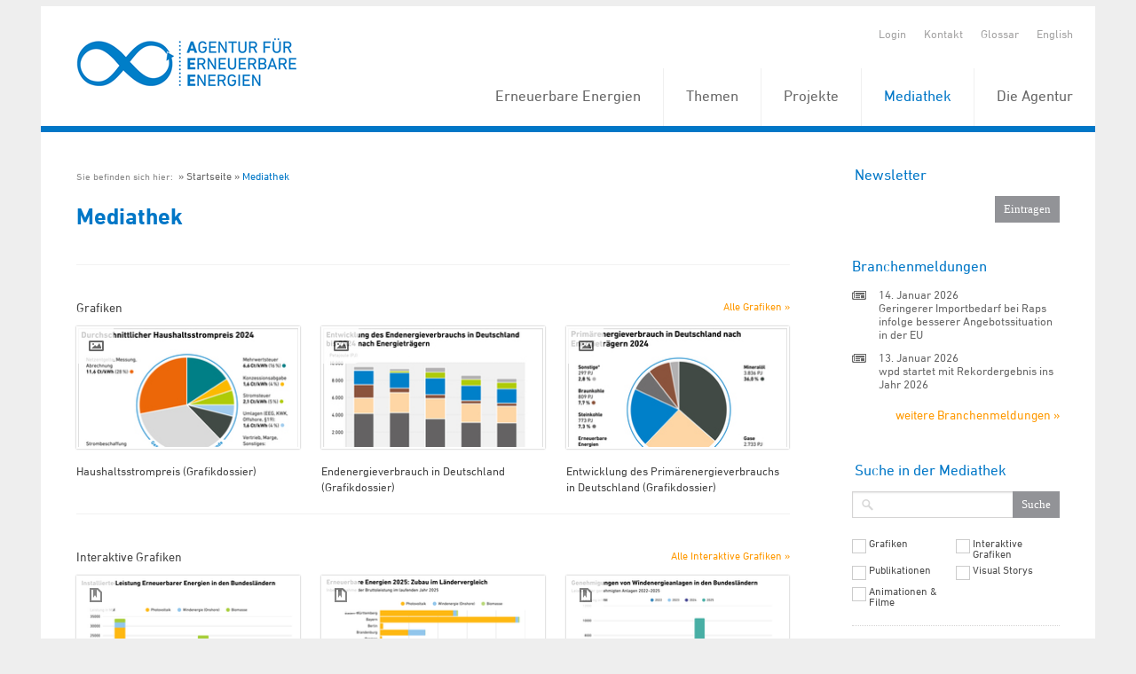

--- FILE ---
content_type: text/html; charset=utf-8
request_url: https://www.unendlich-viel-energie.de/mediathek/studien/bundeslaendervergleichsstudie-erneuerbare-energien-2019
body_size: 8110
content:
<!DOCTYPE html>


<!-- paulirish.com/2008/conditional-stylesheets-vs-css-hacks-answer-neither/ -->
<!--[if IE 7]>    <html class="ie7 oldie" lang="de" xml:lang="de"> <![endif]-->
<!--[if IE 8]>    <html class="no-js lt-ie9" lang="de" xml:lang="de"> <![endif]-->
<!--[if gt IE 8]><!--> <html class="no-js" lang="de" xml:lang="de"> <!--<![endif]-->

<head>

	<title>Mediathek - Agentur für Erneuerbare Energien</title>
	<!-- Set the viewport width to device width for mobile -->
	<meta name="viewport" content="width=device-width, initial-scale=1, maximum-scale=1, user-scalable=0" />
	<meta http-equiv="Content-Type" content="text/html; charset=utf-8" />
	<meta http-equiv="expires" content="Tue, 11 Feb 2020 14:0:00 UTC">
	
	<meta property="og:title" content="" />
	<meta property="og:type" content="website" />
	<link rel="shortcut icon" type="image/x-icon" href="/favicon.ico" />

    
    
	<!-- Included CSS Files -->
	<link rel="stylesheet" href="/stylesheets/foundation.css">
	<link rel="stylesheet" href="/stylesheets/MyFontsWebfontsKit.css">
	<link rel="stylesheet" href="/stylesheets/mediathek.css">
	<link rel="stylesheet" href="/stylesheets/app.css?rand=1">
	<link rel="stylesheet" href="/stylesheets/print.css" media="print"/>
	<link rel="stylesheet" href="/stylesheets/form.css">
<script src="/javascripts/modernizr.foundation.js"></script>
<script src="/javascripts/foundation.min.js"></script>
    <script type="text/javascript" src="/javascripts/jquery.calendario.js"></script>
    <!-- Initialize JS Plugins -->
    <script src="/javascripts/app.js"></script>




</head>

<body class=" de ">
    <div class="row" style="overflow: hidden; margin-top: 7px;">
        <div class="sixteen columns">

            <header style="position: relative; z-index: 3000;">
                <div class="row">
                    <div class="sixteen columns">

                        <ul class="quicklinks clearfix">
                            <li>
                                                                    <a href="/login" title="Login">Login</a>
                                                            </li>

                            
                            <li><a href="/kontakt" title="Kontakt">Kontakt</a></li>
                            <li><a href="/glossar" title="Glossar">Glossar</a></li>
                            

                            
                                                            <li>
                                                                            <a href="/media-library" title="English">
                                            English
                                        </a>
                                                                    </li>
                            
                        </ul>

                                                   <a href="https://www.unendlich-viel-energie.de" title="Startseite" class="logo">
                                <img src="/images/agentur-fuer-erneuerbare-energie.png" alt="">
                            </a>
                       
                        <nav id="topnav" style="position:relative;">
                          <ul >
                                                            <li style="z-index:999;">
                                    <a  href="/erneuerbare" title="Erneuerbare Energien">
                                        Erneuerbare Energien
                                    </a>

                                                                                <ul>
                                                                                                    <li style="z-index:999;">
                                    <a  href="/erneuerbare/wind" title="Wind">
                                        Wind
                                    </a>

                                                                                </li>
                                                                                                <li style="z-index:999;">
                                    <a  href="/erneuerbare/sonne" title="Sonne">
                                        Sonne
                                    </a>

                                                                                </li>
                                                                                                <li style="z-index:999;">
                                    <a  href="/erneuerbare/bioenergie" title="Biomasse">
                                        Biomasse
                                    </a>

                                                                                </li>
                                                                                                <li style="z-index:999;">
                                    <a  href="/erneuerbare/wasserkraft" title="Wasserkraft">
                                        Wasserkraft
                                    </a>

                                                                                </li>
                                                                                                <li style="z-index:999;">
                                    <a  href="/erneuerbare/gute-gruende" title="Gute Gründe">
                                        Gute Gründe
                                    </a>

                                                                                </li>
                                                                                                <li style="z-index:999;">
                                    <a  href="/erneuerbare/erdwaerme" title="Erd- und Umweltwärme">
                                        Erd- und Umweltwärme
                                    </a>

                                                                                </li>
                                                                                                <li style="z-index:999;">
                                    <a  href="/erneuerbare/die-elf-wichtigsten-fakten-zu-den-erneuerbaren" title="Fakten zu den Erneuerbaren">
                                        Fakten zu den Erneuerbaren
                                    </a>

                                                                                </li>
                                                                                                <li style="z-index:999;">
                                    <a  href="/erneuerbare/frauen-der-energiewende" title="Frauen der Energiewende">
                                        Frauen der Energiewende
                                    </a>

                                                                                </li>
                                                                                                <li style="z-index:999;">
                                    <a  href="/erneuerbare/instrumente" title="Instrumente">
                                        Instrumente
                                    </a>

                                                                                </li></ul></li>
                                                                                                    <li style="z-index:999;">
                                    <a  href="/themen" title="Themen">
                                        Themen
                                    </a>

                                                                                <ul>
                                                                                                    <li style="z-index:999;">
                                    <a  href="/themen/strom" title="Strom">
                                        Strom
                                    </a>

                                                                                </li>
                                                                                                <li style="z-index:999;">
                                    <a  href="/themen/waerme" title="Wärme">
                                        Wärme
                                    </a>

                                                                                </li>
                                                                                                <li style="z-index:999;">
                                    <a  href="/themen/verkehr" title="Verkehr">
                                        Verkehr
                                    </a>

                                                                                </li>
                                                                                                <li style="z-index:999;">
                                    <a  href="/themen/politik" title="Politik">
                                        Politik
                                    </a>

                                                                                </li>
                                                                                                <li style="z-index:999;">
                                    <a  href="/themen/wirtschaft" title="Wirtschaft">
                                        Wirtschaft
                                    </a>

                                                                                <ul>
                                                                                                    <li style="z-index:999;">
                                    <a  href="/themen/wirtschaft/koepfe-der-branche" title="Köpfe der Branche">
                                        Köpfe der Branche
                                    </a>

                                                                                </li>
                                                                                                <li style="z-index:999;">
                                    <a  href="/themen/wirtschaft/branchenmeldungen" title="Branchenmeldungen">
                                        Branchenmeldungen
                                    </a>

                                                                                </li></ul></li>
                                                                                                    <li style="z-index:999;">
                                    <a  href="/themen/akzeptanz-erneuerbarer" title="Akzeptanz">
                                        Akzeptanz
                                    </a>

                                                                                </li>
                                                                                                <li style="z-index:999;">
                                    <a  href="/themen/mythen" title="Mythen der Atomkraft">
                                        Mythen der Atomkraft
                                    </a>

                                                                                </li>
                                                                                                <li style="z-index:999;">
                                    <a  href="/themen/erneuerbare-karriere" title="Erneuerbare Karriere">
                                        Erneuerbare Karriere
                                    </a>

                                                                                </li></ul></li>
                                                                                                    <li style="z-index:999;">
                                    <a  href="/projekte" title="Projekte">
                                        Projekte
                                    </a>

                                                                                <ul>
                                                                                                    <li style="z-index:999;">
                                    <a  href="/projekte/energie-kommunen" title="Energie-Kommunen">
                                        Energie-Kommunen
                                    </a>

                                                                                </li>
                                                                                                <li style="z-index:999;">
                                    <a  href="/projekte/energie-kommune-des-jahres" title="Energie-Kommune des Jahres">
                                        Energie-Kommune des Jahres
                                    </a>

                                                                                </li>
                                                                                                <li style="z-index:999;">
                                    <a  href="/projekte/energiewende-partnerstadt_2024" title="Energiewende Partnerstadt 3.0">
                                        Energiewende Partnerstadt 3.0
                                    </a>

                                                                                </li>
                                                                                                <li style="z-index:999;">
                                    <a  href="/projekte/foederale-energiewende" title="Föderale Energiewende">
                                        Föderale Energiewende
                                    </a>

                                                                                </li>
                                                                                                <li style="z-index:999;">
                                    <a  href="/projekte/forum-rund-um-die-energie-kommunen" title="Forum rund um die Energie-Kommunen">
                                        Forum rund um die Energie-Kommunen
                                    </a>

                                                                                </li>
                                                                                                <li style="z-index:999;">
                                    <a  href="/projekte/forum-synergiewende" title="Forum Synergiewende">
                                        Forum Synergiewende
                                    </a>

                                                                                </li>
                                                                                                <li style="z-index:999;">
                                    <a  href="/projekte/huckepack-prinzip" title="Huckepack-Prinzip">
                                        Huckepack-Prinzip
                                    </a>

                                                                                </li>
                                                                                                <li style="z-index:999;">
                                    <a  href="/projekte/komfi" title="KomFi">
                                        KomFi
                                    </a>

                                                                                </li>
                                                                                                <li style="z-index:999;">
                                    <a  href="/projekte/online-wertschoepfungsrechner" title="Online-Wertschöpfungsrechner">
                                        Online-Wertschöpfungsrechner
                                    </a>

                                                                                </li>
                                                                                                <li style="z-index:999;">
                                    <a  href="/projekte/schach" title="SCHACH">
                                        SCHACH
                                    </a>

                                                                                </li>
                                                                                                <li style="z-index:999;">
                                    <a  href="/projekte/bigtrans" title="BigTrans">
                                        BigTrans
                                    </a>

                                                                                </li>
                                                                                                <li style="z-index:999;">
                                    <a  href="/projekte/gesichter-der-biokraftstoffe" title="Gesichter der Biokraftstoffe">
                                        Gesichter der Biokraftstoffe
                                    </a>

                                                                                </li>
                                                                                                <li style="z-index:999;">
                                    <a  href="/projekte/projektarchiv" title="Projektarchiv">
                                        Projektarchiv
                                    </a>

                                                                                <ul>
                                                                                                    <li style="z-index:999;">
                                    <a  href="/projekte/projektarchiv/action-for-energy-efficiency-in-baltic-cities" title="Action for Energy Efficiency in Baltic Cities">
                                        Action for Energy Efficiency in Baltic Cities
                                    </a>

                                                                                </li>
                                                                                                <li style="z-index:999;">
                                    <a  href="/projekte/projektarchiv/energie-update" title="energie-update.de">
                                        energie-update.de
                                    </a>

                                                                                </li>
                                                                                                <li style="z-index:999;">
                                    <a  href="/projekte/projektarchiv/energiewende-partnerstadt-1" title="Energiewende_PartnerStadt">
                                        Energiewende_PartnerStadt
                                    </a>

                                                                                </li>
                                                                                                <li style="z-index:999;">
                                    <a  href="/projekte/projektarchiv/engovernance" title="EnGovernance">
                                        EnGovernance
                                    </a>

                                                                                </li>
                                                                                                <li style="z-index:999;">
                                    <a  href="/projekte/projektarchiv/erneuerbar-statt-atomar" title="Erneuerbar statt atomar">
                                        Erneuerbar statt atomar
                                    </a>

                                                                                </li>
                                                                                                <li style="z-index:999;">
                                    <a  href="/projekte/projektarchiv/forschungsradar-energiewende" title="Forschungsradar Energiewende">
                                        Forschungsradar Energiewende
                                    </a>

                                                                                </li>
                                                                                                <li style="z-index:999;">
                                    <a  href="/projekte/projektarchiv/fluxlicon" title="Fluxlicon">
                                        Fluxlicon
                                    </a>

                                                                                </li>
                                                                                                <li style="z-index:999;">
                                    <a  href="/projekte/projektarchiv/fachgespraech-gruene-arbeitswelt" title="Grüne Arbeitswelt">
                                        Grüne Arbeitswelt
                                    </a>

                                                                                </li>
                                                                                                <li style="z-index:999;">
                                    <a  href="/projekte/projektarchiv/integer" title="INTEGER">
                                        INTEGER
                                    </a>

                                                                                </li>
                                                                                                <li style="z-index:999;">
                                    <a  href="/projekte/projektarchiv/kommunalewaermewende" title="Kommunale Wärmewende">
                                        Kommunale Wärmewende
                                    </a>

                                                                                </li>
                                                                                                <li style="z-index:999;">
                                    <a  href="/projekte/projektarchiv/klimapro-2030" title="KlimaPro 2030">
                                        KlimaPro 2030
                                    </a>

                                                                                </li>
                                                                                                <li style="z-index:999;">
                                    <a  href="/projekte/projektarchiv/kombikraftwerk" title="Kombikraftwerk">
                                        Kombikraftwerk
                                    </a>

                                                                                </li>
                                                                                                <li style="z-index:999;">
                                    <a  href="/projekte/projektarchiv/kommunal-erneuerbar" title="Kommunal Erneuerbar">
                                        Kommunal Erneuerbar
                                    </a>

                                                                                </li>
                                                                                                <li style="z-index:999;">
                                    <a  href="/projekte/projektarchiv/leco" title="Local Energy Communities">
                                        Local Energy Communities
                                    </a>

                                                                                </li>
                                                                                                <li style="z-index:999;">
                                    <a  href="/projekte/projektarchiv/power2u-empowerment-der-haushalte-zur-teilhabe-an-der-dekarbonisierung" title="Power2U">
                                        Power2U
                                    </a>

                                                                                </li>
                                                                                                <li style="z-index:999;">
                                    <a  href="/projekte/projektarchiv/rewa" title="ReWA">
                                        ReWA
                                    </a>

                                                                                </li>
                                                                                                <li style="z-index:999;">
                                    <a  href="/projekte/projektarchiv/transhyde" title="TransHyDE">
                                        TransHyDE
                                    </a>

                                                                                </li></ul></li></ul></li>
                                                                                                    <li class="active"  style="z-index:999;">
                                    <a  href="/mediathek" title="Mediathek">
                                        Mediathek
                                    </a>

                                                                                <ul>
                                                                                                    <li style="z-index:999;">
                                    <a  href="/mediathek/grafiken" title="Grafiken">
                                        Grafiken
                                    </a>

                                                                                </li>
                                                                                                <li style="z-index:999;">
                                    <a  href="/mediathek/interaktive-grafiken" title="Interaktive Grafiken">
                                        Interaktive Grafiken
                                    </a>

                                                                                </li>
                                                                                                <li style="z-index:999;">
                                    <a  href="/mediathek/publikationen" title="Publikationen">
                                        Publikationen
                                    </a>

                                                                                </li>
                                                                                                <li style="z-index:999;">
                                    <a  href="/mediathek/visual-storys" title="Visual Storys">
                                        Visual Storys
                                    </a>

                                                                                </li>
                                                                                                <li style="z-index:999;">
                                    <a  href="/mediathek/filme-animationen" title="Animationen &amp; Filme">
                                        Animationen &amp; Filme
                                    </a>

                                                                                </li></ul></li>
                                                                                                    <li style="z-index:999;">
                                    <a  href="/die-agentur" title="Die Agentur">
                                        Die Agentur
                                    </a>

                                                                                <ul>
                                                                                                    <li style="z-index:999;">
                                    <a  href="/die-agentur/ueber-uns" title="Über uns">
                                        Über uns
                                    </a>

                                                                                </li>
                                                                                                <li style="z-index:999;">
                                    <a  href="/die-agentur/20-jahre-aee" title="20 Jahre AEE">
                                        20 Jahre AEE
                                    </a>

                                                                                </li>
                                                                                                <li style="z-index:999;">
                                    <a  href="/die-agentur/presse" title="Presse">
                                        Presse
                                    </a>

                                                                                </li>
                                                                                                <li style="z-index:999;">
                                    <a  href="/die-agentur/newsletter" title="Newsletter">
                                        Newsletter
                                    </a>

                                                                                </li>
                                                                                                <li style="z-index:999;">
                                    <a  href="/die-agentur/leistungen" title="Leistungen">
                                        Leistungen
                                    </a>

                                                                                </li>
                                                                                                <li style="z-index:999;">
                                    <a  href="/die-agentur/unterstuetzer" title="Unterstützer">
                                        Unterstützer
                                    </a>

                                                                                </li>
                                                                                                <li style="z-index:999;">
                                    <a  href="/die-agentur/stellenangebote" title="Stellenangebote">
                                        Stellenangebote
                                    </a>

                                                                                </li></ul></li></ul></li>
                                                                                              </ul>
                        </nav>



                    </div>
                </div>
            </header>

            
            <div class="content">
                <div class="row" id="content_section">
                    <div id="centre" class="twelve columns">

                        <div class="main">

                                                            <div class="breadcrumb">
                                    <ul class="clearfix">
                                        <li>
                                            Sie befinden sich hier:&nbsp;
                                        </li>
                                                                                    <li ><a href="/startseite" title="Startseite">Startseite</a></li>
                                                                                    <li  class="active" ><a href="/mediathek" title="Mediathek">Mediathek</a></li>
                                                                            </ul>
                                </div>
                            
                            <div id="startpage_articles">
							


    <h1 id="mediathek">Mediathek</h1>

    

			<div class="media_cat">

            <h3>
                Grafiken
									<a style="float: right; font-size: 12px;" href="/mediathek/grafiken">
						Alle Grafiken &raquo;
					</a>
				            </h3>
			
            
                
                                    <ul class="block-grid three-up mobile" style="overflow: visible;">					                    												<li>						<div style="position:relative; " class="mediaitem">
																							<div class="mediathekimagewrapper">
									<a href="/mediathek/grafiken/haushaltsstrompreis" title="mehr zum Thema: Haushaltsstrompreis (Grafikdossier)">
										<img src="/media/image/100501.var1.AEE_Haushaltsstrompreis_2024-Prognose_juli25.jpg" alt="AEE_Haushaltsstrompreis_2024-Prognose_juli25" />
										<div class="mediathekicon  icon7"></div>
									</a>
								</div>
																						<h4>
								<a href="/mediathek/grafiken/haushaltsstrompreis" title="mehr zum Thema: Haushaltsstrompreis (Grafikdossier)">
									Haushaltsstrompreis (Grafikdossier)
								</a>
							</h4>

                            
						</div>

										                    												<li>						<div style="position:relative; " class="mediaitem">
																							<div class="mediathekimagewrapper">
									<a href="/mediathek/grafiken/endenergieverbrauch" title="mehr zum Thema: Endenergieverbrauch in Deutschland (Grafikdossier)">
										<img src="/media/image/100251.var1.AEE_Endenergieverbrauch-Energietraeger_D_nov25.jpg" alt="AEE_Endenergieverbrauch-Energieträger_D_nov25" />
										<div class="mediathekicon  icon7"></div>
									</a>
								</div>
																						<h4>
								<a href="/mediathek/grafiken/endenergieverbrauch" title="mehr zum Thema: Endenergieverbrauch in Deutschland (Grafikdossier)">
									Endenergieverbrauch in Deutschland (Grafikdossier)
								</a>
							</h4>

                            
						</div>

										                    												<li>						<div style="position:relative; " class="mediaitem">
																							<div class="mediathekimagewrapper">
									<a href="/mediathek/grafiken/primaerenergieverbrauch" title="mehr zum Thema: Entwicklung des Primärenergieverbrauchs in Deutschland (Grafikdossier)">
										<img src="/media/image/100191.var1.AEE_PEV_in_D_2024_nov25.jpg" alt="AEE_PEV_in_D_2024_nov25" />
										<div class="mediathekicon  icon7"></div>
									</a>
								</div>
																						<h4>
								<a href="/mediathek/grafiken/primaerenergieverbrauch" title="mehr zum Thema: Entwicklung des Primärenergieverbrauchs in Deutschland (Grafikdossier)">
									Entwicklung des Primärenergieverbrauchs in Deutschland (Grafikdossier)
								</a>
							</h4>

                            
						</div>

										                                        </ul>                
            		</div>
			<div class="media_cat">

            <h3>
                Interaktive Grafiken
									<a style="float: right; font-size: 12px;" href="/mediathek/interaktive-grafiken">
						Alle Interaktive Grafiken &raquo;
					</a>
				            </h3>
			
            
                
                                    <ul class="block-grid three-up mobile" style="overflow: visible;">					                    												<li>						<div style="position:relative; " class="mediaitem">
																							<div class="mediathekimagewrapper">
									<a href="/mediathek/interaktive-grafiken/installierte-leistung-erneuerbarer-energien-in-den-bundeslaendern" title="mehr zum Thema: Installierte Leistung Erneuerbarer Energien in den Bundesländern">
										<img src="/media/image/97881.var1.20250908_IRSEE_EE_Installiert.png" alt="20250908_IRSEE_EE_Installiert" />
										<div class="mediathekicon  icon1311"></div>
									</a>
								</div>
																						<h4>
								<a href="/mediathek/interaktive-grafiken/installierte-leistung-erneuerbarer-energien-in-den-bundeslaendern" title="mehr zum Thema: Installierte Leistung Erneuerbarer Energien in den Bundesländern">
									Installierte Leistung Erneuerbarer Energien in den Bundesländern
								</a>
							</h4>

                            
						</div>

										                    												<li>						<div style="position:relative; " class="mediaitem">
																							<div class="mediathekimagewrapper">
									<a href="/mediathek/interaktive-grafiken/erneuerbare-energien-2025-zubau-im-laendervergleich" title="mehr zum Thema: Erneuerbare Energien 2025: Zubau im Ländervergleich">
										<img src="/media/image/97871.var1.20250908_IRSEE_EE_Zubau.png" alt="20250908_IRSEE_EE_Zubau" />
										<div class="mediathekicon  icon1311"></div>
									</a>
								</div>
																						<h4>
								<a href="/mediathek/interaktive-grafiken/erneuerbare-energien-2025-zubau-im-laendervergleich" title="mehr zum Thema: Erneuerbare Energien 2025: Zubau im Ländervergleich">
									Erneuerbare Energien 2025: Zubau im Ländervergleich
								</a>
							</h4>

                            
						</div>

										                    												<li>						<div style="position:relative; " class="mediaitem">
																							<div class="mediathekimagewrapper">
									<a href="/mediathek/interaktive-grafiken/gemehmigungen-von-windenergieanlagen-in-den-bundeslaendern" title="mehr zum Thema: Gemehmigungen von Windenergieanlagen in den Bundesländern ">
										<img src="/media/image/97861.var1.20250908_IRSEE_Genehmigungen.png" alt="20250908_IRSEE_Genehmigungen" />
										<div class="mediathekicon  icon1311"></div>
									</a>
								</div>
																						<h4>
								<a href="/mediathek/interaktive-grafiken/gemehmigungen-von-windenergieanlagen-in-den-bundeslaendern" title="mehr zum Thema: Gemehmigungen von Windenergieanlagen in den Bundesländern ">
									Gemehmigungen von Windenergieanlagen in den Bundesländern 
								</a>
							</h4>

                            
						</div>

										                                        </ul>                
            		</div>
			<div class="media_cat">

            <h3>
                Publikationen
									<a style="float: right; font-size: 12px;" href="/mediathek/publikationen">
						Alle Publikationen &raquo;
					</a>
				            </h3>
			
            
                
                                    <ul class="block-grid three-up mobile" style="overflow: visible;">					                    												<li>						<div style="position:relative; " class="mediaitem">
																							<div class="mediathekimagewrapper hochformat">
									<a href="/mediathek/publikationen/bundeslaender-mit-neuer-energie" title="mehr zum Thema: Bundesländer mit neuer Energie">
										<img src="/media/image/100421.var3.Statusreport_cover.PNG" alt="Statusreport_cover" />
										<div class="mediathekicon  icon6"></div>
									</a>
								</div>
																						<h4>
								<a href="/mediathek/publikationen/bundeslaender-mit-neuer-energie" title="mehr zum Thema: Bundesländer mit neuer Energie">
									Bundesländer mit neuer Energie
								</a>
							</h4>

                            
						</div>

										                    												<li>						<div style="position:relative; " class="mediaitem">
																							<div class="mediathekimagewrapper hochformat">
									<a href="/mediathek/publikationen/flaechen-wind-pv" title="mehr zum Thema: Flächenbereitstellung für Wind und Photovoltaik-Freiflächenanlagen">
										<img src="/media/image/100391.var3.AEE_RenewsKompakt_Raumplanung_dez25_cover.jpg" alt="AEE_RenewsKompakt_Raumplanung_dez25_cover" />
										<div class="mediathekicon  icon6"></div>
									</a>
								</div>
																						<h4>
								<a href="/mediathek/publikationen/flaechen-wind-pv" title="mehr zum Thema: Flächenbereitstellung für Wind und Photovoltaik-Freiflächenanlagen">
									Flächenbereitstellung für Wind und Photovoltaik-Freiflächenanlagen
								</a>
							</h4>

                            
						</div>

										                    												<li>						<div style="position:relative; " class="mediaitem">
																							<div class="mediathekimagewrapper hochformat">
									<a href="/mediathek/publikationen/sektorenkopplung-in-kommunen" title="mehr zum Thema: Sektorenkopplung in Kommunen – Hürden und Lösungsansätze">
										<img src="/media/image/100151.var3.handlungsempfehlung-forum-synergiewende-doppelseiten_cover.jpg" alt="handlungsempfehlung-forum-synergiewende-doppelseiten_cover" />
										<div class="mediathekicon  icon6"></div>
									</a>
								</div>
																						<h4>
								<a href="/mediathek/publikationen/sektorenkopplung-in-kommunen" title="mehr zum Thema: Sektorenkopplung in Kommunen – Hürden und Lösungsansätze">
									Sektorenkopplung in Kommunen – Hürden und Lösungsansätze
								</a>
							</h4>

                            
						</div>

										                                        </ul>                
            		</div>
			<div class="media_cat">

            <h3>
                Visual Storys
									<a style="float: right; font-size: 12px;" href="/mediathek/visual-storys">
						Alle Visual Storys &raquo;
					</a>
				            </h3>
			
            
                
                                    <ul class="block-grid three-up mobile" style="overflow: visible;">					                    												<li>						<div style="position:relative; " class="mediaitem">
																							<div class="mediathekimagewrapper">
									<a href="/mediathek/visual-storys/foederale-energiewende-wie-erneuerbar-sind-die-bundeslaender" title="mehr zum Thema: Föderale Energiewende: Wie erneuerbar sind die Bundesländer?">
										<img src="/media/image/94571.var1.thumbnail_visual-story_beautiful-grassy-field-with-windmills-distance-blue-sky_.jpg" alt="thumbnail_visual-story_beautiful-grassy-field-with-windmills-distance-blue-sky_" />
										<div class="mediathekicon  icon1071"></div>
									</a>
								</div>
																						<h4>
								<a href="/mediathek/visual-storys/foederale-energiewende-wie-erneuerbar-sind-die-bundeslaender" title="mehr zum Thema: Föderale Energiewende: Wie erneuerbar sind die Bundesländer?">
									Föderale Energiewende: Wie erneuerbar sind die Bundesländer?
								</a>
							</h4>

                            
						</div>

										                    												<li>						<div style="position:relative; " class="mediaitem">
																							<div class="mediathekimagewrapper">
									<a href="/mediathek/visual-storys/welche-bedeutung-hat-sektorenkopplung-fuer-die-energiewende" title="mehr zum Thema: Welche Bedeutung hat Sektorenkopplung für die Energiewende">
										<img src="/media/image/79621.var1.54.jpg" alt="freepik" />
										<div class="mediathekicon  icon1071"></div>
									</a>
								</div>
																						<h4>
								<a href="/mediathek/visual-storys/welche-bedeutung-hat-sektorenkopplung-fuer-die-energiewende" title="mehr zum Thema: Welche Bedeutung hat Sektorenkopplung für die Energiewende">
									Welche Bedeutung hat Sektorenkopplung für die Energiewende
								</a>
							</h4>

                            
						</div>

										                    												<li>						<div style="position:relative; " class="mediaitem">
																							<div class="mediathekimagewrapper">
									<a href="/mediathek/visual-storys/erneuerbar-statt-atomar3" title="mehr zum Thema: Die Entfesselung der Erneuerbaren">
										<img src="/media/image/72281.var1.sander-weeteling-iGDg_f_mlWo-unsplash_72dpi.jpg" alt="sander-weeteling-iGDg_f_mlWo-unsplash_72dpi" />
										<div class="mediathekicon  icon1071"></div>
									</a>
								</div>
																						<h4>
								<a href="/mediathek/visual-storys/erneuerbar-statt-atomar3" title="mehr zum Thema: Die Entfesselung der Erneuerbaren">
									Die Entfesselung der Erneuerbaren
								</a>
							</h4>

                            
						</div>

										                                        </ul>                
            		</div>
			<div class="media_cat">

            <h3>
                Animationen &amp; Filme
									<a style="float: right; font-size: 12px;" href="/mediathek/filme-animationen">
						Alle Animationen &amp; Filme &raquo;
					</a>
				            </h3>
			
            
                
                                    
                        
                                                    <div class="mediathekfirstvideo">
                                									<iframe width="100%"
										class="makethisiframevideo" height="100%" src="//www.youtube.com/embed/q9vMxzThPEE?wmode=opaque" frameborder="0" allowtransparency="true" allowfullscreen></iframe>
										<div class="mediathekicon  icon8"></div>
                                                                <h4>
                                    <a href="/mediathek/filme-animationen/animation-foederale-energiewende" title="mehr zum Thema: Föderale Energiewende - So treiben die Bundesländer Erneuerbare Energien voran">
                                        Föderale Energiewende - So treiben die Bundesländer Erneuerbare Energien voran
                                    </a>
                                </h4>
                                
                            </div>
                        
                    
                        
                        						<div class="mediatheklink">
														<div class="mediathekimagewrapper">
								<a href="/mediathek/filme-animationen/second-life-speicher-fuer-kommunen" title="mehr zum Thema: Second-Life-Speicher für Kommunen">
									<img src="/media/image/93541.var1.20242912_Fluxlcion_Sharepic_video.png" alt="20242912_Fluxlcion_Sharepic_video" />
									<div class="mediathekicon  icon8"></div>
								</a>
							</div>	
														<h4>
								<a href="/mediathek/filme-animationen/second-life-speicher-fuer-kommunen" title="mehr zum Thema: Second-Life-Speicher für Kommunen">
									Second-Life-Speicher für Kommunen
								</a>
							</h4>
						</div>
                        
                    
                        
                        						<div class="mediatheklink">
														<div class="mediathekimagewrapper">
								<a href="/mediathek/filme-animationen/beteiligungsdiamant" title="mehr zum Thema: Der Beteiligungsdiamant - für erfolgreiche Partizipation">
									<img src="/media/image/93581.var1.Thumbnail02.jpg" alt="Thumbnail02" />
									<div class="mediathekicon  icon8"></div>
								</a>
							</div>	
														<h4>
								<a href="/mediathek/filme-animationen/beteiligungsdiamant" title="mehr zum Thema: Der Beteiligungsdiamant - für erfolgreiche Partizipation">
									Der Beteiligungsdiamant - für erfolgreiche Partizipation
								</a>
							</h4>
						</div>
                        
                                    

                
            		</div>
	
							</div>

                            <div id="to-top">
                                <a href="#" title="Nach Oben">
                                    Nach Oben
                                </a>
                            </div>
                        </div>

                    </div>
                    <div id="rhs" class="four columns" >
						<div class="sidebar" id="sidebar_section" >
                          
						   
                            
						

							<div class="box" id="newsletter_section">
								<!-- -->
                                <form class="newsletterform custom" method="get" action="/die-agentur/newsletter">
                                    <fieldset>
                                        <legend style="display: block;">Newsletter</legend>
                                        <div class="field_with_submit">
                                            <!--<input name="f_email" type="text" maxlength="128" />-->
                                            <input class="submit" type="submit" value="Eintragen" />
                                        </div>

                                    </fieldset>
                                </form>
                            </div> 

													<div id="branch_news_section" class="box clearfix">
								<h4>Branchenmeldungen</h4>
								<ul class="branchenmeldungen">
																		<li>
										<time class="atime">14. Januar 2026 </time>
										<h5><a href="/index.php/cat/174/aid/54961/title/Geringerer_Importbedarf_bei_Raps_infolge_besserer_Angebotssituation_in_der_EU" title="mehr zum Thema: Geringerer Importbedarf bei Raps infolge besserer Angebotssituation in der EU">
											
												Geringerer Importbedarf bei Raps infolge besserer Angebotssituation in der EU
											</a>
										</h5>
									</li>
																		<li>
										<time class="atime">13. Januar 2026 </time>
										<h5><a href="/index.php/cat/174/aid/54951/title/wpd_startet_mit_Rekordergebnis_ins_Jahr_2026" title="mehr zum Thema: wpd startet mit Rekordergebnis ins Jahr 2026">
											
												wpd startet mit Rekordergebnis ins Jahr 2026
											</a>
										</h5>
									</li>
																	</ul>

								<div class="right" style="margin-top: 20px;">
									<a href="/presse/branchenmeldungen" title="weitere Branchenmeldungen">weitere Branchenmeldungen &raquo;</a>
								</div>

							</div> 
												
						
						
													<div class="box" id="search_section">
								<div class="mediathek_suche">
									<form id="mediathek_searchform" class="searchform custom" method="get" action="/mediathek">
										<fieldset>
											<legend style="display: block;">Suche in der Mediathek</legend>

											<div class="field_with_submit">
												<input id="suche" name="searchstring" type="text" value=""  />
												<input class="submit" type="submit" alt="Suche" value="Suche" />
											</div>

											
											<ul class="clearfix" style="margin-top: 20px; ">
																							<li>
													<div style="float:left; height:24px;"><input class="cbx_mediathek_search" type="checkbox" name="s_cats[]" id="scat_7" value="7" title="Grafiken" ></div>
													<div style="float:left; width:80%; margin-top:3px; margin-left:3px;"><label style="word-wrap:break-word; line-height:1;" for="scat_7">Grafiken</label></div>

												</li>
																							<li>
													<div style="float:left; height:24px;"><input class="cbx_mediathek_search" type="checkbox" name="s_cats[]" id="scat_1311" value="1311" title="Interaktive Grafiken" ></div>
													<div style="float:left; width:80%; margin-top:3px; margin-left:3px;"><label style="word-wrap:break-word; line-height:1;" for="scat_1311">Interaktive Grafiken</label></div>

												</li>
																							<li>
													<div style="float:left; height:24px;"><input class="cbx_mediathek_search" type="checkbox" name="s_cats[]" id="scat_6" value="6" title="Publikationen" ></div>
													<div style="float:left; width:80%; margin-top:3px; margin-left:3px;"><label style="word-wrap:break-word; line-height:1;" for="scat_6">Publikationen</label></div>

												</li>
																							<li>
													<div style="float:left; height:24px;"><input class="cbx_mediathek_search" type="checkbox" name="s_cats[]" id="scat_1071" value="1071" title="Visual Storys" ></div>
													<div style="float:left; width:80%; margin-top:3px; margin-left:3px;"><label style="word-wrap:break-word; line-height:1;" for="scat_1071">Visual Storys</label></div>

												</li>
																							<li>
													<div style="float:left; height:24px;"><input class="cbx_mediathek_search" type="checkbox" name="s_cats[]" id="scat_8" value="8" title="Animationen &amp; Filme" ></div>
													<div style="float:left; width:80%; margin-top:3px; margin-left:3px;"><label style="word-wrap:break-word; line-height:1;" for="scat_8">Animationen &amp; Filme</label></div>

												</li>
																						</ul>

											<ul class="clearfix" style="">
																							<li>
													<div style="float:left; height:24px;"><input class="cbx_mediathek_search" type="checkbox" name="s_tags[]" id="mtag_20" value="20" title="Animationen &amp; Filme" ></div>
													<div style="float:left; width:80%; margin-top:3px; margin-left:3px;"><label style="word-wrap:break-word; line-height:1;" for="mtag_20">Akzeptanz</label></div>

												</li>
																							<li>
													<div style="float:left; height:24px;"><input class="cbx_mediathek_search" type="checkbox" name="s_tags[]" id="mtag_48" value="48" title="Animationen &amp; Filme" ></div>
													<div style="float:left; width:80%; margin-top:3px; margin-left:3px;"><label style="word-wrap:break-word; line-height:1;" for="mtag_48">Arbeitsplätze</label></div>

												</li>
																							<li>
													<div style="float:left; height:24px;"><input class="cbx_mediathek_search" type="checkbox" name="s_tags[]" id="mtag_72" value="72" title="Animationen &amp; Filme" ></div>
													<div style="float:left; width:80%; margin-top:3px; margin-left:3px;"><label style="word-wrap:break-word; line-height:1;" for="mtag_72">Beteiligung</label></div>

												</li>
																							<li>
													<div style="float:left; height:24px;"><input class="cbx_mediathek_search" type="checkbox" name="s_tags[]" id="mtag_4" value="4" title="Animationen &amp; Filme" ></div>
													<div style="float:left; width:80%; margin-top:3px; margin-left:3px;"><label style="word-wrap:break-word; line-height:1;" for="mtag_4">Bioenergie</label></div>

												</li>
																							<li>
													<div style="float:left; height:24px;"><input class="cbx_mediathek_search" type="checkbox" name="s_tags[]" id="mtag_29" value="29" title="Animationen &amp; Filme" ></div>
													<div style="float:left; width:80%; margin-top:3px; margin-left:3px;"><label style="word-wrap:break-word; line-height:1;" for="mtag_29">Biokraftstoffe</label></div>

												</li>
																							<li>
													<div style="float:left; height:24px;"><input class="cbx_mediathek_search" type="checkbox" name="s_tags[]" id="mtag_67" value="67" title="Animationen &amp; Filme" ></div>
													<div style="float:left; width:80%; margin-top:3px; margin-left:3px;"><label style="word-wrap:break-word; line-height:1;" for="mtag_67">Bundesländer</label></div>

												</li>
																							<li>
													<div style="float:left; height:24px;"><input class="cbx_mediathek_search" type="checkbox" name="s_tags[]" id="mtag_5" value="5" title="Animationen &amp; Filme" ></div>
													<div style="float:left; width:80%; margin-top:3px; margin-left:3px;"><label style="word-wrap:break-word; line-height:1;" for="mtag_5">Erd- und Umweltwärme</label></div>

												</li>
																							<li>
													<div style="float:left; height:24px;"><input class="cbx_mediathek_search" type="checkbox" name="s_tags[]" id="mtag_65" value="65" title="Animationen &amp; Filme" ></div>
													<div style="float:left; width:80%; margin-top:3px; margin-left:3px;"><label style="word-wrap:break-word; line-height:1;" for="mtag_65">Europa</label></div>

												</li>
																							<li>
													<div style="float:left; height:24px;"><input class="cbx_mediathek_search" type="checkbox" name="s_tags[]" id="mtag_63" value="63" title="Animationen &amp; Filme" ></div>
													<div style="float:left; width:80%; margin-top:3px; margin-left:3px;"><label style="word-wrap:break-word; line-height:1;" for="mtag_63">Klimaschutz</label></div>

												</li>
																							<li>
													<div style="float:left; height:24px;"><input class="cbx_mediathek_search" type="checkbox" name="s_tags[]" id="mtag_53" value="53" title="Animationen &amp; Filme" ></div>
													<div style="float:left; width:80%; margin-top:3px; margin-left:3px;"><label style="word-wrap:break-word; line-height:1;" for="mtag_53">Kosten</label></div>

												</li>
																							<li>
													<div style="float:left; height:24px;"><input class="cbx_mediathek_search" type="checkbox" name="s_tags[]" id="mtag_291" value="291" title="Animationen &amp; Filme" ></div>
													<div style="float:left; width:80%; margin-top:3px; margin-left:3px;"><label style="word-wrap:break-word; line-height:1;" for="mtag_291">Landwirtschaft</label></div>

												</li>
																							<li>
													<div style="float:left; height:24px;"><input class="cbx_mediathek_search" type="checkbox" name="s_tags[]" id="mtag_121" value="121" title="Animationen &amp; Filme" ></div>
													<div style="float:left; width:80%; margin-top:3px; margin-left:3px;"><label style="word-wrap:break-word; line-height:1;" for="mtag_121">Sektorenkopplung</label></div>

												</li>
																							<li>
													<div style="float:left; height:24px;"><input class="cbx_mediathek_search" type="checkbox" name="s_tags[]" id="mtag_74" value="74" title="Animationen &amp; Filme" ></div>
													<div style="float:left; width:80%; margin-top:3px; margin-left:3px;"><label style="word-wrap:break-word; line-height:1;" for="mtag_74">Solarenergie</label></div>

												</li>
																							<li>
													<div style="float:left; height:24px;"><input class="cbx_mediathek_search" type="checkbox" name="s_tags[]" id="mtag_39" value="39" title="Animationen &amp; Filme" ></div>
													<div style="float:left; width:80%; margin-top:3px; margin-left:3px;"><label style="word-wrap:break-word; line-height:1;" for="mtag_39">Speicher</label></div>

												</li>
																							<li>
													<div style="float:left; height:24px;"><input class="cbx_mediathek_search" type="checkbox" name="s_tags[]" id="mtag_6" value="6" title="Animationen &amp; Filme" ></div>
													<div style="float:left; width:80%; margin-top:3px; margin-left:3px;"><label style="word-wrap:break-word; line-height:1;" for="mtag_6">Strom</label></div>

												</li>
																							<li>
													<div style="float:left; height:24px;"><input class="cbx_mediathek_search" type="checkbox" name="s_tags[]" id="mtag_40" value="40" title="Animationen &amp; Filme" ></div>
													<div style="float:left; width:80%; margin-top:3px; margin-left:3px;"><label style="word-wrap:break-word; line-height:1;" for="mtag_40">Stromnetze</label></div>

												</li>
																							<li>
													<div style="float:left; height:24px;"><input class="cbx_mediathek_search" type="checkbox" name="s_tags[]" id="mtag_18" value="18" title="Animationen &amp; Filme" ></div>
													<div style="float:left; width:80%; margin-top:3px; margin-left:3px;"><label style="word-wrap:break-word; line-height:1;" for="mtag_18">Verkehr</label></div>

												</li>
																							<li>
													<div style="float:left; height:24px;"><input class="cbx_mediathek_search" type="checkbox" name="s_tags[]" id="mtag_79" value="79" title="Animationen &amp; Filme" ></div>
													<div style="float:left; width:80%; margin-top:3px; margin-left:3px;"><label style="word-wrap:break-word; line-height:1;" for="mtag_79">Versorgungssicherheit</label></div>

												</li>
																							<li>
													<div style="float:left; height:24px;"><input class="cbx_mediathek_search" type="checkbox" name="s_tags[]" id="mtag_7" value="7" title="Animationen &amp; Filme" ></div>
													<div style="float:left; width:80%; margin-top:3px; margin-left:3px;"><label style="word-wrap:break-word; line-height:1;" for="mtag_7">Wärme</label></div>

												</li>
																							<li>
													<div style="float:left; height:24px;"><input class="cbx_mediathek_search" type="checkbox" name="s_tags[]" id="mtag_25" value="25" title="Animationen &amp; Filme" ></div>
													<div style="float:left; width:80%; margin-top:3px; margin-left:3px;"><label style="word-wrap:break-word; line-height:1;" for="mtag_25">Wasserkraft</label></div>

												</li>
																							<li>
													<div style="float:left; height:24px;"><input class="cbx_mediathek_search" type="checkbox" name="s_tags[]" id="mtag_231" value="231" title="Animationen &amp; Filme" ></div>
													<div style="float:left; width:80%; margin-top:3px; margin-left:3px;"><label style="word-wrap:break-word; line-height:1;" for="mtag_231">Wasserstoff</label></div>

												</li>
																							<li>
													<div style="float:left; height:24px;"><input class="cbx_mediathek_search" type="checkbox" name="s_tags[]" id="mtag_49" value="49" title="Animationen &amp; Filme" ></div>
													<div style="float:left; width:80%; margin-top:3px; margin-left:3px;"><label style="word-wrap:break-word; line-height:1;" for="mtag_49">Wertschöpfung</label></div>

												</li>
																							<li>
													<div style="float:left; height:24px;"><input class="cbx_mediathek_search" type="checkbox" name="s_tags[]" id="mtag_33" value="33" title="Animationen &amp; Filme" ></div>
													<div style="float:left; width:80%; margin-top:3px; margin-left:3px;"><label style="word-wrap:break-word; line-height:1;" for="mtag_33">Windenergie</label></div>

												</li>
																							<li>
													<div style="float:left; height:24px;"><input class="cbx_mediathek_search" type="checkbox" name="s_tags[]" id="mtag_9" value="9" title="Animationen &amp; Filme" ></div>
													<div style="float:left; width:80%; margin-top:3px; margin-left:3px;"><label style="word-wrap:break-word; line-height:1;" for="mtag_9">Wirtschaft</label></div>

												</li>
																						</ul>

										</fieldset>
									</form>
								</div>
							</div> 
						
                            <div id="calendar-wrapper" class="hide box">
								<h4 class="calendar-title">Veranstaltungskalender</h4>
                                <div class="calendar-head">
                                    <span id="custom-next">&gt;</span>
                                    <span id="custom-prev">&lt;</span>
                                    <span id="month"></span>
                                    <span id="year"></span>
                                </div>
                                <div id="calendar" class="fc-calendar-container clearfix"></div>
																	<p style="text-align:right;"><a href="/die-agentur/termine/">zur Terminübersicht &raquo;</a></p>
																<br clear="all">
                    		</div>


					 
						</div> 

						<div class="box social" id="social_networking_section">
							<h4>Social Media</h4>
							<ul class="sidesocial">
							<li class="facebook"><a target="_blank" href="https://www.facebook.com/AgenturfuerErneuerbareEnergien">&nbsp;</a></li>
								<li class="twitter"><a target="_blank" href="https://twitter.com/RenewsTweet">&nbsp;</a></li>
								<li class="youtube"><a target="_blank" href="http://www.youtube.com/user/AgenturEE">&nbsp;</a></li>
								<li class="linkedin" style="margin-right:9px;"><a style="width:55px" target="_blank" href="https://www.linkedin.com/company/agentur-für-erneuerbare-energien/mycompany">&nbsp;</a></li>
								
								<li class="instagram"><a target="_blank" href="https://www.instagram.com/agentur.erneuerbare.energien/?hl=de">&nbsp;</a></li>
								
								
							</ul>
						</div> 
					</div> 
				</div> 
			</div> 

			<div id="bottom">

				<div class="row">
					<div class="sixteen columns">
					<p class="spacer">&nbsp;</p> 
					</div>
				</div>

				<div class="row footer-quicklinks" id="quicklinks_section">
					<div class="sixteen columns" id="quicklinks_list">
						<ul class="clearfix">
							<li><a href="/rss2.php" title="RSS-Feed">RSS-Feed</a></li>
							<li><a href="/sitemap" title="Sitemap">Sitemap</a></li>
							<li><a href="/datenschutz" title="Datenschutz">Datenschutz</a></li>
							<li><a href="/impressum" title="Impressum">Impressum</a></li>
						</ul>
					</div> 
				</div> 

				<div class="row" id="footer_section">
					<div class="sixteen columns">
						<footer id="pagefooter" class="row">

							<div id="description" class="nine columns">
																	<h5>Die Agentur für Erneuerbare Energien</h5>
									<p>Die Agentur für Erneuerbare Energien e.V. (AEE) leistet Überzeugungsarbeit für die Energiewende. Sie hat es sich zur Aufgabe gemacht, über die Chancen und Vorteile einer Energieversorgung auf Basis Erneuerbarer Energien aufzuklären – vom Klimaschutz über eine sichere Energieversorgung bis hin zur regionalen Wertschöpfung. Sie arbeitet partei- und gesellschaftsübergreifend und als eingetragener Verein nicht gewinnorientiert.</p>
									<p>Die allgemeine Presse- und Öffentlichkeitsarbeit wird mittels Jahresbeiträgen von  <a class="footer-link" href="https://www.unendlich-viel-energie.de/die-agentur/unterstuetzer/unsere-unterstuetzer">Unternehmen</a> und einigen  <a class="footer-link" href="https://www.unendlich-viel-energie.de/die-agentur/unterstuetzer/unterstuetzer-ministerien-und-verbaende">Verbänden der Erneuerbaren Energien</a> finanziert. Darüber hinaus bewirbt sich die AEE regelmäßig um Kommunikationsprojekte von Fördermittelgebern wie Ministerien, der EU sowie Stiftungen. </p>
									<!--<p>
									Die Agentur für Erneuerbare Energien e.V. (AEE) leistet Überzeugungsarbeit für die Energiewende. Ihre Aufgabe ist es, über die Chancen und Vorteile einer nachhaltigen Energieversorgung auf Basis Erneuerbarer Energien aufzuklären - vom Klimaschutz über langfristige Versorgungssicherheit bis zur regionalen Wertschöpfung. </p>
									<p>Die AEE wird getragen von Unternehmen und Verbänden der Erneuerbaren Energien. Sie arbeitet partei- und gesellschaftsübergreifend. Mehrere ihrer Kommunikationsprojekte werden von den Bundesministerien für Wirtschaft, für Umwelt und für Landwirtschaft gefördert.</p>-->
									<span id="copyrightnotice">&copy; 2026 - Agentur für Erneuerbare Energien</span>
															</div> 

							<div id="other_website_links" class="seven columns">
								
							</div> 
						</footer> 
					</div>
				</div> 



				<!-- Included JS Files -->
			
			
			<!-- Matomo -->
			<style>
			#matomo-opt-out label{
				display:inline;
			}
			</style>
			<script>
			var _paq = window._paq = window._paq || [];
			/* tracker methods like "setCustomDimension" should be called before "trackPageView" */
			_paq.push(['disableCookies']); 
			_paq.push(['trackPageView']);
			_paq.push(['enableLinkTracking']);
			(function() {

				var u="https://unendlichvielenergie.matomo.cloud/";

				_paq.push(['setTrackerUrl', u+'matomo.php']);

				_paq.push(['setSiteId', '1']);

				var d=document, g=d.createElement('script'), s=d.getElementsByTagName('script')[0];

				g.async=true; g.src='//cdn.matomo.cloud/unendlichvielenergie.matomo.cloud/matomo.js'; s.parentNode.insertBefore(g,s);

			})();
			</script>
			<!-- End Matomo Code -->
			

			<br clear="all">
		</div> 
	</div>
</div>
</body>
</html>

--- FILE ---
content_type: text/css
request_url: https://www.unendlich-viel-energie.de/stylesheets/app.css?rand=1
body_size: 4345
content:
@import url("navigation.css");
@import url("calendar.css");
@import url("font.css");

.clearfix:after, .fc-row:after {
	content: ".";
	display: block;
	clear: both;
	visibility: hidden;
	line-height: 0;
	height: 0;
}

.clearfix {
	display: inline-block;
}

html[xmlns] .clearfix, html[xmls] fc-row {
	display: block;
}

* html .clearfix, * html .fc-row {
	height: 1%;
}

body {
	background-color: #eeeeee;
	font-family: 'DINNextLTPro-Regular';
}
* {
	font-family: 'DINNextLTPro-Regular';
}
h1,h2,h3,h4,h5 {
	font-family: 'DINNextLTPro-Bold';
	font-weight: normal;
}

h1, h1 a {
	font-size: 26px;
	color: #0077c7 !important;
}

h2{
font-size:18px;
color: #444;
text-transform: uppercase;
}

h3, h3 a {
	font-size:14px;
	color: #444;
	text-transform: none;
}

h4.article_link a{
	font-family: 'DINNextLTPro-Bold';
	color:#0077c7;
}

#startpage_articles {
}

#startpage_articles .article_title,
#startpage_articles .article_link a {
	font-family: 'DINNextLTPro-Bold';
	font-size: 20px;
	font-weight: normal;
	color: #0077c7;
}

.text h5 {
	background-color:#F3F3F3;
	color:#676767;
	font-size:13px;
	line-height:21px;
	font-style:italic;
}

.text h5 {
  margin: 1.5em 0 1.5em;
  padding: 2em 5em;
  position:relative;
}
.text h5:before
 {
  color: #999999;
  font-family:Arial, Helvetica, sans-serif;
  font-style:normal;
  content: "\201D";
  font-size: 5em;
  position:absolute;
  left:0.5em;
  top: 0.8em;
  line-height: 0.1em;
}

.text h5:after
 {
  color: #999999;
  font-family:Arial, Helvetica, sans-serif;
  font-style:normal;
  content: "\201C";
  font-size: 5em;
  position:absolute;
  right:0.5em;
  bottom: 0em;
  line-height: 0.1em;
}

.text h5 + h5 {
	margin-top:-2em;
	padding-left:5em;
	padding-top:0;
	font-family: 'DINNextLTPro-Regular';
	font-size:13px;
	color:#444444;
	font-style:normal;
}

.text h5 + h5:before {
	content:none;
}

.text h5 + h5:after {
	content:none;
}

/*article h3 a {
	text-transform: none;
}*/

article h6 {
	font-weight:normal;
	font-size:13px;
	margin-top:-13px;
	color:#666666;
}
strong, b {
	font-family: 'DINNextLTPro-Bold';
	font-weight: normal;
}
a {
	font-size: 13px;
}

strong em {font-family: 'DINNextLTPro-Bold';}
bold i{font-family: 'DINNextLTPro-Bold';}

.content {
	background-color:#ffffff;
	/*background-color: #f2f2f2;
	margin-top: 7px;*/
}
.content > .row {

}

.toggleNext {
	cursor: pointer;
    color: #0077c7;
    font-size: 17px;
    margin-bottom: 20px;
    font-family: 'DINNextLTPro-Regular';
}

header {
	/*border-top: 10px solid #eeeeee;*/
	border-bottom: 7px solid #0077c7;
	background-color: #fff;
}

/*
header .logo {
	display: inline-block;
	margin: 25px 60px;
}*/

header .logo {
	display: inline-block;
	margin-top:35px;
	margin-left:40px;
	margin-bottom:0;
	margin-right:0;
	float:left;
	clear:left;
	max-width:100%;
}

.flexslider {
	margin: 0px;
	border: 0px;
	border-radius: 0px;
	box-shadow: none;
}
.flex-control-nav {
	bottom: 20px;
	right: 20px;
	width: auto;
}
.flex-control-paging li a {
	background: #fff;
	text-indent: -9999px;
	display: block;
	width: 10px;
	height: 10px;
	outline: 0;
	margin-left: 10px;
	-moz-border-radius: 5px;
	-webkit-border-radius: 5px;
	border-radius: 5px;
	box-shadow: 0px 0px 0px 5px rgba(138,138,138,0.3);
	-webkit-transition: 0.14s linear;
	-moz-transition: 0.14s linear;
	-o-transition: 0.14s linear;
	transition: 0.14s linear;
}
.flex-control-paging li a.flex-active,
.flex-control-paging li a:hover {
	background: #0077c7;
}

.stage {
	position: relative;
}
.stage .box {
	font-family: 'DINNextLTPro-Regular';
	position: absolute;
	left: 40px;
	top: 20px;
	border: 1px solid #e1e9e9;
	background-color: #1576a7;
	color: #fff;
	padding: 20px;
	width: 540px;
	-webkit-box-shadow: 0px 0px 20px 0px rgba(0,0,0,0.35);
	-moz-box-shadow: 0px 0px 20px 0px rgba(0,0,0,0.35);
	box-shadow: 0px 0px 20px 0px rgba(0,0,0,0.35);
	opacity: 0.9;
	-webkit-border-bottom-right-radius: 10px;
	-moz-border-radius-bottomright: 10px;
	border-bottom-right-radius: 10px;
}
/* dunkle schriftfarbe */
.stage .light_grey .box,
.stage .light_grey .box h2,
.stage .light_grey .box .link-list li a {
	color: #444;
}
.stage li {
	position: relative;
}
.stage .box h2 {
	color: #fff;
	font-size: 31px;
}
.stage .box .link-list {
	margin: 0px;
}
.stage .box .link-list li {
	display: block;
	float: none;
	margin: 0px;
}
.stage .box .link-list li a {
	color: #fff;
	position: relative;
}
.stage .box .link-list li a:before {
	content: '';
	width: 16px;
	height: 14px;
	position: relative;
	display: inline-block;
	background-repeat: no-repeat;
	top: 3px;
}
/* helle icons */
.stage .box .link-list li.icon1 a:before {
	background-image: url(../images/icon_stage_pressemitteilung.png);
}
.stage .box .link-list li.icon2 a:before {
	background-image: url(../images/icon_stage_meldung.png);
}
.stage .box .link-list li.icon3 a:before {
	background-image: url(../images/icon_stage_film.png);
}
.stage .box .link-list li.icon4 a:before {
	background-image: url(../images/icon_stage_studio.png);
}
.stage .box .link-list li.icon5 a:before {
	background-image: url(../images/icon_stage_termin.png);
}
.stage .box .link-list li.icon6 a:before {
	background-image: url(../images/icon_stage_praesentation.png);
}
.stage .box .link-list li.icon7 a:before {
	background-image: url(../images/icon_stage_sonstiges.png);
}
.stage .box .link-list li.icon8 a:before {
	background-image: url(../images/icon_stage_grafik.png);
}

/* dunkle icons */
.stage .light_grey .box .link-list li.icon1 a:before {
	background-image: url(../images/icon_stage_pressemitteilung_dark.png);
}
.stage .light_grey .box .link-list li.icon2 a:before {
	background-image: url(../images/icon_stage_meldung_dark.png);
}
.stage .light_grey .box .link-list li.icon3 a:before {
	background-image: url(../images/icon_stage_film_dark.png);
}
.stage .light_grey .box .link-list li.icon4 a:before {
	background-image: url(../images/icon_stage_studio_dark.png);
}
.stage .light_grey .box .link-list li.icon5 a:before {
	background-image: url(../images/icon_stage_termin_dark.png);
}
.stage .light_grey .box .link-list li.icon6 a:before {
	background-image: url(../images/icon_stage_praesentation_dark.png);
}
.stage .light_grey .box .link-list li.icon7 a:before {
	background-image: url(../images/icon_stage_sonstiges_dark.png);
}
.stage .light_grey .box .link-list li.icon8 a:before {
	background-image: url(../images/icon_stage_grafik_dark.png);
}

.main {
	padding: 40px 40px 100px 40px;
	background-color: #fff;
	position: relative;
}
.content a {
	color: #ff9900;
	font-family: inherit;
	font-size: inherit;
}
.content article img {
	border: 2px solid #fff;
	-webkit-box-shadow: 0px 0px 2px 0px rgba(0,0,0,0.35);
	-moz-box-shadow: 0px 0px 2px 0px rgba(0,0,0,0.35);
	box-shadow: 0px 0px 2px 0px rgba(0,0,0,0.35);
}

.content article td img, .content article table {
	border: none;
	box-shadow: none;
	text-align:center;
}

.content article tr, .content article tr:nth-child(2n) {
	background-color:transparent;
}

.content article table h6 {
	margin-top:-0.1em;
	text-align:center;
}


.main article + article {
	margin-top: 20px!important;
	padding-top: 25px;
	border-top: 1px solid #f2f2f2;
}
.main article .abstract p,
.main article .abstract {
	font-weight: normal;
	font-family:'DINNextLTPro-Bold',sans-serif;
	clear:both;
}
.main article .abstract + .text {
	margin-top: 20px;
}
.main article time {
	color: #929397;
	font-size: 11px;
}
.main article time + h3 {
	margin-top: 5px;
}
.main article .time_tag_holder {
	position: relative;
	line-height: 16px;

	margin-bottom: 10px;
}
.main article .time_tag_holder time {
	display: inline-block;
	position: relative;
	left: auto;
	top: 0px;
	margin-right: 10px;
}
.main article .time_tag_holder ul.keywords {
	display: inline-block;
	position: absolute;
	top: auto;
	left: auto;
	margin-bottom: 0px;
}
.main article h3 {
	margin-bottom: 10px;
}


/*
.main article h3 a,
.main article h3 {
	color: #0077c7;
	font-size: 21px;
	font-family: 'DINNextLTPro-Bold';
}
*/

.main article p,
.text, .text p,
.text ul li {
	font-size: 15px;
	color: #444444;
	line-height: 23px;
	font-family: 'DINNextLTPro-Regular', sans-serif;
}
article p .weiterlesen {
	font-size: 13px;
	white-space: nowrap;
	font-family: 'DINNextLTPro-Regular', sans-serif;
}

.category_description {
	margin-top: 20px;
	border-bottom: 1px solid #f2f2f2;
	margin-bottom:26px;
}
.category_description p {
	font-weight: normal;
	font-family: 'DINNextLTPro-Regular', sans-serif;
}



.text ul {
	margin-left: 20px;
}

/* downloads, verwandte artikel, weiterführende infotmation */
.main article .else {
	margin-top: 40px;
	font-size: 13px;
}
.main article .else h2 {
	font-size: 13px;
	color: #8a8a8a;
	font-family: 'DINNextLTPro-Bold';
	margin: 0;
}

.main article .container_images h2 {
	font-size: 13px;
	color: #8a8a8a;
	font-family: 'DINNextLTPro-Bold';
}

.main article .else ul {
	list-style-type: none;
	margin: 10px 0 0 20px;
	padding: 0;
}

.else.with_picture {
	min-height:160px;
	position:relative;
}

.pusherdowner {
    height: 90px;
}

.registercheckbox {
	margin-bottom:3px;
}

.else.with_picture img {
	position:absolute;
	bottom:55px;
}

.main article .else.with_picture ul li {
	background-image: none;
}
.main article .else.with_picture ul li img {
	display: block;
}
.main article .else.with_picture ul li a {
	padding: 0px;
}
.main article .else ul li {
	background-image: url(../images/icon_download_fallback.png);
	background-repeat: no-repeat;
	background-position: left 5px;
}

.main article .else.weitere_informationen {
	clear:both;
}

.main article .else.weitere_informationen ul li {
	background-image: url(../images/icon_weiterefuehrende_informationen.png);
}
.main article .else ul li a {
	font-size: 13px;
	padding-left: 20px;
	display: block;
}

#glossaryletters li,
#glossaryletters li a {
	font-size:13px;
}

.spacer {
	height:0.5em;
	background-color:white;
	margin:0;
	padding:0;
}

.footer-quicklinks ul {
	background-color: #8a8a8a;
	margin: 0px;
	list-style-type: none;
	padding: 0px;
	padding-left: 40px;
	width: 100%;
}
.footer-quicklinks ul li:first-child {
	border-left: 0px;
}
.footer-quicklinks ul li {
	line-height: 36px;
	float: left;
	border-left: 1px solid #949494;
	margin: 0px;
}
.footer-quicklinks ul li a {
	color: #fff;
	padding: 0px 10px;
	font-size: 11px;
	font-family: 'DINNextLTPro-Bold';
}

footer.row {
	background-color: #fff;
	color: #676767;
	margin: 0px!important;
	padding: 60px 35px;
}
footer h5 {
	font-size: 13px;
	color: #676767;
}
footer p {
	font-size: 11px;
	line-height: 19px;
}

footer a {
	color: #ff9900;
}

footer ul {
	list-style:none;
}

/**************************/
h4, fieldset legend {
	font-family: 'DINNextLTPro-Regular';
	color: #0077c7;
	font-size: 17px;
	margin: 15px 0px;
	display: block;
}
.sidebar h4 {
	margin-top: 0px;
}

.social {
}

.sidesocial {
	margin: 0px;
	padding: 0px;
	list-style-type: none;
}
.sidesocial li {
	float: left;
	width: 17.2%;
}
.sidesocial li + li {
	border-left: 3px solid transparent;
}
.sidesocial a {
	display: block;
	background-position: center;
	background-repeat: no-repeat;
	height: 47px;
	/*text-indent: -10000px;
	background-color: #8A8A8A;
	transition: all 0.3s ease-out 0s;*/
}
.facebook a {
	background-image: url(../images/socialmedia_neu/social_facebook.png);
}
.facebook a:hover {
	/*background-color: #3b5998;*/
}
.twitter a {
	background-image: url(../images/socialmedia_neu/social_twitter.png);
}
.twitter a:hover {
	/*background-color: #4099ff;*/
}
.youtube a {
	background-image: url(../images/socialmedia_neu/social_youtube.png);
}
.youtube a:hover {
	/*background-color: #e30000;*/
}
.rss a {
	background-image: url(../images/socialmedia_neu/social_rss.png);
}
.rss a:hover {
	/*background-color: #ff6200;*/
}
.linkedin a {
	background-image: url(../images/socialmedia_neu/social_linkedin.png);
}
.googleplus a {
	background-image: url(../images/social_googleplus.png);
}
.googleplus a:hover {
	background-color: #d34836;
}
.instagram a {
	background-image: url(../images/socialmedia_neu/social_instagram.png);
}
.instagram a:hover {
	/*background-color: #d34836;*/
}

/**************************/
h3 + ul.keywords {
	margin-top: -10px;
}

ul.keywords {
	margin: 0 0 10px 10px;
	padding: 0px;
	list-style-type: none;
}
ul.keywords li {
	margin-bottom: 5px;
	margin-right: 15px;
}
ul.keywords li,
ul.keywords li a {
	float: left;
	height: 16px;
	line-height: 16px;
	position: relative;
	font-size: 10px;
}
ul.keywords li a {
	background-color: #ff9900;
	color: #fff;
	font-family: 'DINNextLTPro-Regular';

	padding:0 10px 0 13px;

	text-decoration:none;
	-moz-border-radius-bottomright:4px;
	-webkit-border-bottom-right-radius:4px;
	border-bottom-right-radius:4px;
	-moz-border-radius-topright:4px;
	-webkit-border-top-right-radius:4px;
	border-top-right-radius:4px;
}
ul.keywords li a:before {
	content:"";
	float:left;
	position:absolute;
	top:0;
	left:-8px;
	width:0;
	height:0;
	border-color:transparent #ff9900 transparent transparent;
	border-style:solid;
	border-width:8px 8px 8px 0;	}
ul.keywords li a:after {
	content:"";
	position:absolute;
	top:6px;
	left:2px;
	float:left;
	width:4px;
	height:4px;
	-moz-border-radius:2px;
	-webkit-border-radius:2px;
	border-radius:2px;
	background:#fff;
	-moz-box-shadow:-1px -1px 3px #004977;
	-webkit-box-shadow:-1px -1px 3px #004977;
	box-shadow:-1px -1px 3px #004977;
}

ul.keywords li a:hover:before {
	border-right-color: #0077c7;
}
ul.keywords li a:hover {
	background-color: #0077c7;
}

#tags {
	float:left;
	width:85%;"
}

#articledate {
	float:left;
	margin-right:1em;
	height:2em;
}

.summary_event {
}

.teaser {
	position: relative;
	margin-top: 10px;
}
.teaser + .teaser {
	margin-top: 10px;
}
.teaser h4 {
	font-family: 'DINNextLTPro-Regular';
	font-size: 13px;
	/*position: absolute;*/
	position: relative;
	bottom: 0;
	left: 0;
	margin: 0;
	color: #fff;
	background-color: #0077c7;
	color: #fff;
	padding: 8px 10px;
	-webkit-border-top-right-radius: 5px;
	-moz-border-radius-topright: 5px;
	border-top-right-radius: 5px;
}
.teaser img,
.sidebar img {
	display: block;
	width: 100%;
	max-width: 100%;
}
.sidebar .box + .box {
	margin-top: 40px;
}
.sidebar {
	padding-bottom: 40px;
	padding-top: 40px;
	padding-right:40px;
}

.kontakt .row + .row {
	margin-top: 20px;
}

ul.branchenmeldungen {
	list-style-type: none;
	margin: 0px;
	padding: 0px;
}
ul.branchenmeldungen li {
	margin-top: 10px;
	padding-left: 30px;
	background-image: url(../images/icon_side_branchennews.png);
	background-repeat: no-repeat;
	background-position: 0px 4px;
	line-height: 15px;
}
ul.branchenmeldungen li time {
	font-size: 13px;
	font-family: 'DINNextLTPro-Regular';
	color: #676767;
}
ul.branchenmeldungen li h5,
ul.branchenmeldungen li h5 a{
	margin: 0px;
	font-weight: normal;
	font-size: 13px;
	font-family: 'DINNextLTPro-Regular';
	color: #676767;
	line-height: 15px;
}

ul.pagination,
ul.letter {
	list-style-type: none;
	margin: 0;
	padding: 0;
	border-top: 1px solid #f2f2f2;
	padding-top: 20px;
	padding-bottom: 20px;
	border-bottom: 1px solid #f2f2f2;
	height: auto;
	clear:both;
}
ul.pagination li,
ul.letter li {
	float: left;
	padding: 0px 5px;
	display: block;
	margin: 0px;
}
ul.pagination li a,
ul.letter li a {
	color: #0077c7;
}


ul.pagination {
	list-style-type: none;
	margin: 0;
	position: relative;
	text-align: center;
	width: 100%;
	border-bottom: 0px;
}
ul.pagination li {
	float: none;
	display: inline-block;
	height: 30px;
	line-height: 30px;
	padding: 0px;
}
ul.pagination li a {
	padding: 0px 13px;
}
ul.pagination li.act a {
	border: 1px solid #e2e2e2;
	color: #000;
}
ul.pagination li.prev,
ul.pagination li.next {
	position: absolute;
	left: 0;
	right: auto;
	background-color: #0077c7;
	color: #fff;
	padding: 0px;
}
ul.pagination li.next {
	right: 0;
	left: auto;
}
ul.pagination li.prev:hover,
ul.pagination li.prev:hover a,
ul.pagination li.next:hover a,
ul.pagination li.next:hover {
	background-color: #fe9900;
}
ul.pagination li.prev a,
ul.pagination li.next a {
	color: #fff;
	padding: 0px;
	display: block;
	padding: 0px 13px;
}
ul.pagination li.deactivated {
	color: #338aab;
	padding: 0px 13px;
}
ul.pagination li.deactivated:hover {
	background-color: #0077c7;
}

.gallery_wrapper {
	background-color: #EEEEEE;
	padding: 20px;
	position: relative;
}
.gallery_block {
	margin: 0px!important;
}
.gallery_block li {
	margin-right: 10px;
}
.gallery_block li img {
	max-width: 100%;
}

p.gallery_caption  {
	text-align:center;
	line-height:1em !important;
}




.shareblock {
	background-color: #f3f3f3;
	margin-top: 40px;
}
.shareblock ul {
	list-style-type: none;
	margin: 0px;
	padding: 0px;
}
.shareblock ul li {
	float: left;
}
.shareblock ul li {
	padding: 14px 20px;
	border-left: 2px solid #fff;
}
.shareblock ul li a {
	background-repeat: no-repeat;
}
.shareblock ul li a.facebook {
	background-image: url(../images/social_share_facebook.png);
	padding-left: 15px;
}
.shareblock ul li a.twitter {
	background-image: url(../images/social_share_twitter.png);
	padding-left: 25px;
	background-position: 0px 1px;
}
.shareblock ul li a.googleplus {
	background-image: url(../images/social_share_googleplus.png);
	padding-left: 25px;
	background-position: 0px 1px;
}
.shareblock ul li a.instagram {
	background-image: url(../images/social_share_instagram.png);
	padding-left: 25px;
	background-position: 0px 1px;
}
.shareblock ul li a.linkedin {
	background-image: url(../images/social_linkedin.png);
	padding-left: 25px;
	background-position: 0px 0px;
}

#to-top {
	/*position: absolute;*/
	left: 0px;
	bottom: 0px;
	padding: 40px 0px;
	text-align: center;
	width: 100%;
	border-top: 1px solid #F2F2F2;
	clear:both;
	/*margin-top: 40px;*/
	/*height: 100px;*/
}
#to-top a:before {
	content: '';
	position: absolute;
	left: 0px;
	top: -3px;
	background-image: url(../images/icon_to_top.png);
	background-repeat: no-repeat;
	height: 24px;
	width: 24px;
	display: inline-block;

}
#to-top a {
	position: relative;
	padding-left: 30px;
}

#sitemap {
	margin-left: 20px;
}


.search_holder {
	margin-top: 50px;
}
.search_holder h3 {
	font-size: 24px;
	font-family: 'DINNextLTPro-Regular';
}
.search_holder article {
	border-top: 1px solid #F2F2F2;
	margin-top: 20px !important;
	padding-top: 25px;
}
.search_holder h4 {
	margin-top: 0px;
	margin-bottom: 10px;
}
.search_holder h4 a {
	color: #0077c7;
	font-family: 'DINNextLTPro-Regular', sans-serif;
	/*font-weight: bold;*/
}
.search_holder .media_result {
	background-image: url(../images/icon_mediathek_search.png);
	background-repeat: no-repeat;
	background-position: 0px 25px;
	padding-left: 80px;
	min-height: 100px;
}

.btn_addtocart {
    font-size: 14px;
    float: left;
}

.publikation_added {
    display: none;
    float: left;
    padding-left: 20px;
    color: red;
    height: 30px;
    line-height: 30px;
}

@media only screen and (min-width : 768px) and (max-width : 1024px) {
	.stage .box {
		left: 10px;
		top: 10px;
	}
	.stage .box h2 {
		font-size: 21px;
	}
}

@media screen and (max-width: 767px) {
	.main, .sidebar {
		height: auto!important;
	}
	.stage .box {
		position: relative;
		left: auto;
		top: auto;
		right: auto;
		bottom: auto;
		width: 100%;
		max-width: 100%;
		border: 0;
	}
	body .flexslider .slides img {
		display: none;
	}
	body .first_video_wrapper,
	body .not_first_video_wrapper {
		float: none;
		width: 100%;
	}

	.shareblock ul {
		padding: 10px;
	}
	.shareblock ul li {
		display: block;
		float: none;
		padding: 0px;
		border-left: 0px;
	}
	.shareblock ul li a.facebook {
		padding-left: 25px;
	}

	.sidebar, .social {
		padding-left:40px;
	}

	.pusherdowner {
	    height: 0;
	}

	.else.with_picture {
		min-height:inherit;
		position:inherit;
	}

	.else.with_picture img {
		position:inherit;
	}

	body .flex-control-nav {
		position: static;
	}
}
a.footer-link{
	font-size:11px;
}
.fancybox img[show-label="1"][alt]{
	margin-bottom:20px;
}
.fancybox img.no-margin[show-label="1"][alt]{
	margin-bottom:0px;
}
.fancybox.pos-relative{
	position:relative;
}
.fancybox .image-label{
	position:absolute;	
	left:0px;
}



--- FILE ---
content_type: text/css
request_url: https://www.unendlich-viel-energie.de/stylesheets/navigation.css
body_size: 1695
content:
/* HAUPTNAVIGATION */
/*nav {
	position: absolute;
	right: 15px;
	bottom: 0px;
}*/


.lt-ie9 .notoldie, .oldie .notoldie {
	display:none;
}

.showoldie {
	display:none;
}

.lt-ie9 .showoldie, .oldie .showoldie {
	display:block;
}


nav {
	clear:right;
	float:right;
	margin-top:11px;
}

/*
.lt-ie9 nav, .oldie nav {
}

.lt-ie9 nav {
	margin-left:150px;
}
*/

.lt-ie9 nav {
	margin-right:200px;
}

.ie7 nav {width:900px; margin-bottom:-37px;}

.ie7 nav li {border:none;}

.ie7 form {width:200px;}

nav ul ul {
	display: none;
}

nav ul {
	list-style-type: none;
	margin: 0px;
	padding: 0px;
	-webkit-tap-highlight-color: transparent;
}
nav > ul > li {
	float: left;
	border-left: 1px solid #f0f0f0;
	padding: 18px 25px;
	position: relative;
	height: 65px;
}
nav > ul > li:first-child {
	border: 0px;
}

nav ul li a {
	color: #676767;
	display: block;
	position: relative;
}
nav ul li a:active {

}
nav ul li a:hover,
nav ul li.active a {
	color: #0077c7;
}
nav ul li ul li a:hover {
	font-family: 'DINNextLTPro-Regular'; /*'Klavika-Medium';*/
}

nav > ul > li > a {
	font-size: 17px;
}
/* UNTER NAVIGATION  */
nav > ul > li.has-children > a:after,
nav > ul > li.has-children.hover > a:after {
	position: absolute;
	width: 9px;
	height: 6px;
	background: url(../images/navigation_arrow_bottom_blue.png);
	left: 50%;
	margin-left: -4px;
	bottom: -7px;
	content: "";
	/*opacity: 0;*/
	display: none;
}
nav > ul > li.has-children > a:hover:after,
nav > ul > li.has-children.hover > a:after {
	/*opacity: 1;*/
	display: block;
	bottom: -10px;
}

nav > ul > li.has-children:hover > ul,
nav > ul > li.has-children:hover > ul
	{
	/*opacity: 1;*/
	display: block;
	visibility: visible;
	/*top: 72px;  höre der navigation 65px + border von 7px */
}
nav > ul > li.has-children > ul {
	background-color: #0077c7;
	position: absolute;
	left: 0px;
	width: 100%;
	min-width: 200px;
	margin: 0px;
	z-index: 1;
	border-top: 7px solid #0077c7; /* fix, damit der mauszeiger auch hover auslöst */
	top: 65px;
	display: none;
}
nav > ul > li.has-children.last-child > ul,
nav > ul > li.has-children.open_left > ul {
	left: auto;
	right: 0;


}
nav > ul > li.has-children > ul > li:first-child {
	border-top: 0px;
}
nav > ul > li.has-children > ul li {
	border-top: 1px solid #4491b9;
	position: relative;
	z-index: 10;
}
nav > ul > li.has-children > ul li a {
	color: #fff;
	display: block;
	text-align: center;
	padding: 10px 5px;
}
nav > ul > li.has-children > ul > li > a:hover,
nav > ul > li.has-children > ul > li.hover > a {
	background-color: #f2f2f2;
	color: #0077c7;
	-webkit-box-shadow: 0px 0px 20px 0px rgba(0,0,0,0.35);
	-moz-box-shadow: 0px 0px 20px 0px rgba(0,0,0,0.35);
	box-shadow: 0px 0px 20px 0px rgba(0,0,0,0.35);
}

/* UNTER UNTER NAVIGATION */
nav > ul > li.has-children ul > li > ul {
	background-color: #f2f2f2;
	position: absolute;
	left: 75%;
	width: 100%;
	min-width: 200px;
	margin: 0px;
	z-index: 1;
	top: 0px;
	display: none;
}
nav > ul > li.has-children > ul > li:hover > ul,
nav > ul > li.has-children > ul > li.hover > ul{
	display: block;
	left: 100%;
	top: 0px;
}
nav > ul > li.has-children:last-child ul > li > ul,
nav > ul > li.has-children.last-child ul > li > ul {
	left: auto;
	right: 75%;
}
nav > ul > li.has-children:last-child > ul > li:hover > ul,
nav > ul > li.has-children.last-child > ul > li.hover > ul {
	right: 100%;
	left: auto;
}
nav > ul > li.has-children > ul > li:hover > ul > li,
nav > ul > li.has-children > ul > li.hover > ul > li {
	border-top: 1px solid #d7dadc;
}
nav > ul > li.has-children > ul > li:hover > ul > li:first-child,
nav > ul > li.has-children > ul > li.hover > ul > li:first-child {
	border-top: 0px;
}
nav > ul > li.has-children > ul > li:hover > ul > li a,
nav > ul > li.has-children > ul > li.hover > ul > li a {
	color: #444444;
}
nav > ul > li.has-children > ul > li:hover > ul > li a:hover,
nav > ul > li.has-children > ul > li.hover > ul > li a:hover {
	color: #0077c7;
}

/* TOP NAVIGATION QUICKLINKS */
/*.quicklinks {
	position: absolute;
	right: 30px;
	top: 20px;
	list-style-type: none;
	margin: 0px;
	padding: 0px;
}*/
.quicklinks {
	float:right;
	margin-right: 15px;
	margin-top: 20px;
	list-style-type: none;
	padding: 0px;
}
.quicklinks li {
	float: left;
}
.quicklinks li a {
	padding: 0px 10px;
	color: #a4a3a3;
	font-size: 13px;
}
.quicklinks li a:hover,
.quicklinks li.active a {
	color: #0077c7;
}

/* BREADCRUMB */
.breadcrumb ul {
	list-style-type: none;
	margin: 0px;
	padding: 0px;
}
.breadcrumb ul li {
	float: left;
	color: #8a8a8a;
	font-size: 11px;
	padding: 0 3px 0 0 ;
	line-height: 20px;
}
.breadcrumb ul li a:before {
	content: '»';
	color: #676767;
	padding-right: 3px;
}
.breadcrumb ul li a {
	color: #676767;
	font-size: 12px;
	line-height: 20px;
}
.breadcrumb ul li.active a,
.breadcrumb ul li a:hover {
	color: #0077c7;
}



@media screen and (max-width: 767px) {
/*	body nav {
		position: relative;
		right: auto;
		bottom: auto;
	}*/

nav {
	float:left;
	clear:left;
	margin:0;
}

	body nav > ul > li {
		float: none;
		height: auto;
	}

	/* RESET: Position, Opacity */
	body nav > ul > li.has-children > ul,
	body nav > ul > li.has-children.hover > ul,
	body nav > ul > li.has-children > ul > li.has-children > ul,
	body nav > ul > li.has-children > ul > li.has-children.hover > ul {
		display: none;
		top: 0px;
		left: 0px;
		position: static;
		width: 100%;
	}

	nav > ul {
		padding: 20px;
		padding-top:0;
	}
	nav > ul > li {
		padding: 5px;
		border: 0px;
		border-top: 1px solid #F2F2F2;
	}

	nav > ul > li.has-children > a:after,
	nav > ul > li.has-children.hover > a:after {
		background-image: none;
	}

	/* Links links ausrichten */
	body nav > ul li a {
		text-align: left!important;
	}

	body nav > ul > li > ul {
		display: none;
	}

	/* AKTIV */
	body nav ul li.active > ul {
		display: block!important;
		border: 0px;
		background-color: transparent!important;
		margin-left: 20px!important;
	}
	body nav ul li.active > ul li {
		border-top: 0px;
	}
	body nav ul li.active > a {
		color: #0077c7!important;
		font-family: 'Klavika-Medium';
	}
	body nav ul li.active > ul li a {
		color: #444;
		padding: 0px;
	}

	.quicklinks {
		padding: 10px 20px;
		padding-bottom:0;
		padding-top:0;
		float:left;
		margin-bottom:0;
		margin-top:0;
	}
	.quicklinks li a {
		/*color: #fff;*/
	}
	.quicklinks li a:hover {
		/*color: #fff;*/
	}

	body header .logo {
		display: block;
		margin: 20px;
	}
	body header .logo img {
		display: block;
		margin: 0 auto;
		position: relative;
		left: -10px;
	}


}



